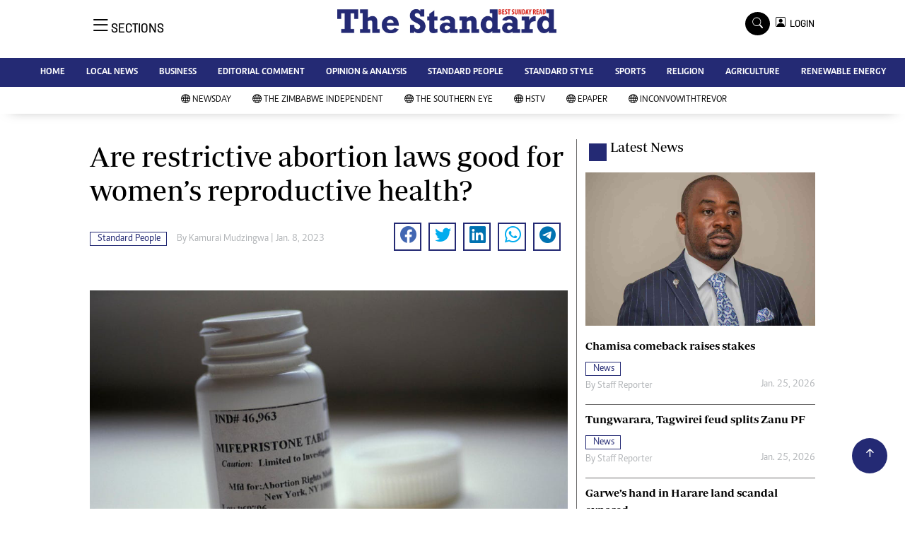

--- FILE ---
content_type: text/html; charset=utf-8
request_url: https://www.google.com/recaptcha/api2/aframe
body_size: 267
content:
<!DOCTYPE HTML><html><head><meta http-equiv="content-type" content="text/html; charset=UTF-8"></head><body><script nonce="7csNIbL2WjcEzjVg8EMtdA">/** Anti-fraud and anti-abuse applications only. See google.com/recaptcha */ try{var clients={'sodar':'https://pagead2.googlesyndication.com/pagead/sodar?'};window.addEventListener("message",function(a){try{if(a.source===window.parent){var b=JSON.parse(a.data);var c=clients[b['id']];if(c){var d=document.createElement('img');d.src=c+b['params']+'&rc='+(localStorage.getItem("rc::a")?sessionStorage.getItem("rc::b"):"");window.document.body.appendChild(d);sessionStorage.setItem("rc::e",parseInt(sessionStorage.getItem("rc::e")||0)+1);localStorage.setItem("rc::h",'1769649345688');}}}catch(b){}});window.parent.postMessage("_grecaptcha_ready", "*");}catch(b){}</script></body></html>